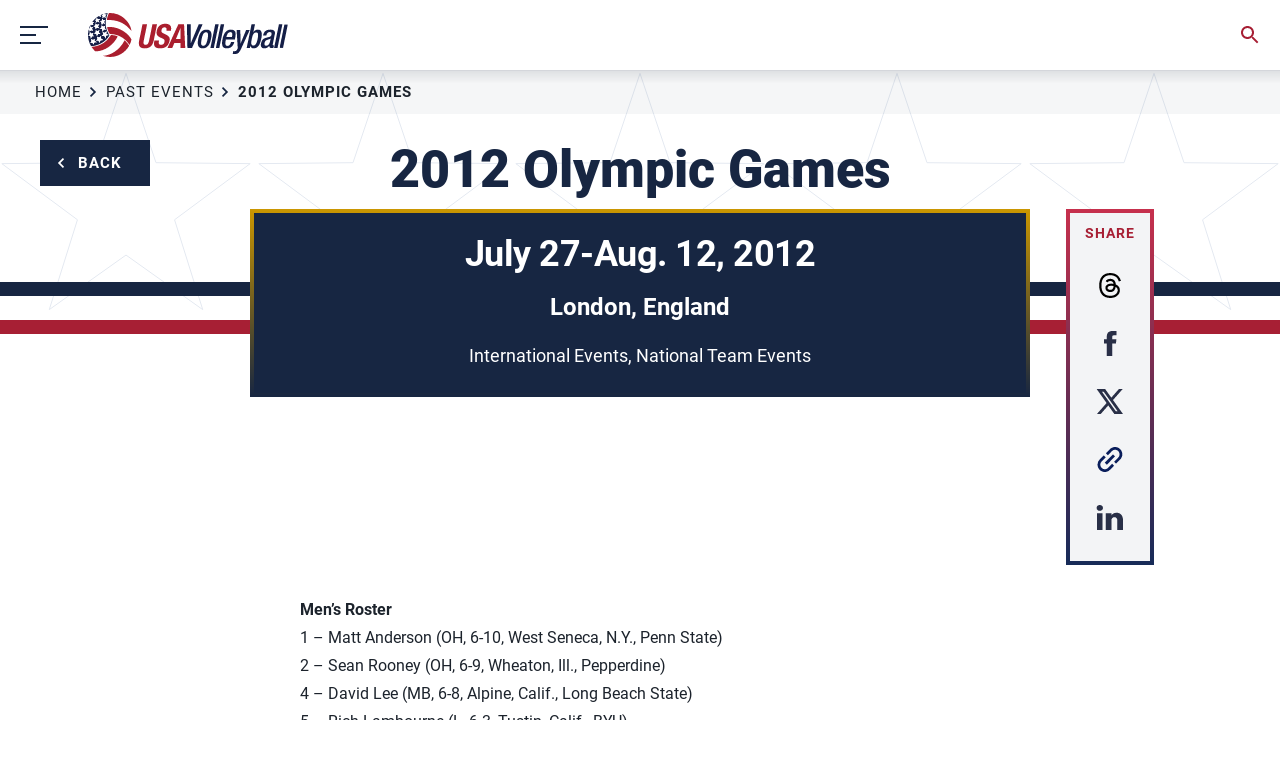

--- FILE ---
content_type: text/html; charset=UTF-8
request_url: https://usavolleyball.org/event/2012-olympic-games/
body_size: 16188
content:
<!doctype html>
<html lang="en-US">
  <head>
  <!-- Google Tag Manager -->
  <script type="770565704bb4326bc3b29253-text/javascript">(function(w,d,s,l,i){w[l]=w[l]||[];w[l].push({'gtm.start':
              new Date().getTime(),event:'gtm.js'});var f=d.getElementsByTagName(s)[0],
            j=d.createElement(s),dl=l!='dataLayer'?'&l='+l:'';j.async=true;j.src=
            'https://www.googletagmanager.com/gtm.js?id='+i+dl;f.parentNode.insertBefore(j,f);
    })(window,document,'script','dataLayer','GTM-NQGNTXW');</script>
  <!-- End Google Tag Manager -->
  <meta charset="utf-8">
  <meta http-equiv="x-ua-compatible" content="ie=edge">
  <meta name="viewport" content="width=device-width, initial-scale=1, shrink-to-fit=no">
  <meta name="google-site-verification" content="KUdIKQPVhnPkZ0zo_65pwKcHFryO937njXqBbKJFw7c" />
  <meta name="msvalidate.01" content="781FEA492F8A6DC025D379471AFEA304" />
  <meta name="facebook-domain-verification" content="zcqe1vp6py4eyth2l4x7p89uwoldjc" />
  <link rel="apple-touch-icon" sizes="180x180" href="https://usavolleyball.org/wp-content/themes/usav-theme/dist/images/apple-touch-icon.png">
  <link rel="icon" type="image/png" sizes="32x32" href="https://usavolleyball.org/wp-content/themes/usav-theme/dist/images/favicon-32x32.png">
  <link rel="icon" type="image/png" sizes="16x16" href="https://usavolleyball.org/wp-content/themes/usav-theme/dist/images/favicon-16x16.png">
  <link rel="manifest" href="https://usavolleyball.org/wp-content/themes/usav-theme/dist/images/site.webmanifest">
  <link rel="mask-icon" href="https://usavolleyball.org/wp-content/themes/usav-theme/dist/images/safari-pinned-tab.svg" color="#172642">
  <meta name="msapplication-TileColor" content="#ffffff">
  <meta name="theme-color" content="#ffffff">
  <meta name='robots' content='index, follow, max-image-preview:large, max-snippet:-1, max-video-preview:-1' />

	<!-- This site is optimized with the Yoast SEO plugin v26.6 - https://yoast.com/wordpress/plugins/seo/ -->
	<title>2012 Olympic Games - USA Volleyball</title>
	<link rel="canonical" href="https://usavolleyball.org/event/2012-olympic-games/" />
	<meta property="og:locale" content="en_US" />
	<meta property="og:type" content="article" />
	<meta property="og:title" content="2012 Olympic Games - USA Volleyball" />
	<meta property="og:url" content="https://usavolleyball.org/event/2012-olympic-games/" />
	<meta property="og:site_name" content="USA Volleyball" />
	<meta name="twitter:card" content="summary_large_image" />
	<script type="application/ld+json" class="yoast-schema-graph">{"@context":"https://schema.org","@graph":[{"@type":"WebPage","@id":"https://usavolleyball.org/event/2012-olympic-games/","url":"https://usavolleyball.org/event/2012-olympic-games/","name":"2012 Olympic Games - USA Volleyball","isPartOf":{"@id":"https://usavolleyball.org/#website"},"datePublished":"2020-12-30T23:07:37+00:00","breadcrumb":{"@id":"https://usavolleyball.org/event/2012-olympic-games/#breadcrumb"},"inLanguage":"en-US","potentialAction":[{"@type":"ReadAction","target":["https://usavolleyball.org/event/2012-olympic-games/"]}]},{"@type":"BreadcrumbList","@id":"https://usavolleyball.org/event/2012-olympic-games/#breadcrumb","itemListElement":[{"@type":"ListItem","position":1,"name":"Home","item":"https://usavolleyball.org/"},{"@type":"ListItem","position":2,"name":"2012 Olympic Games"}]},{"@type":"WebSite","@id":"https://usavolleyball.org/#website","url":"https://usavolleyball.org/","name":"USA Volleyball","description":"","potentialAction":[{"@type":"SearchAction","target":{"@type":"EntryPoint","urlTemplate":"https://usavolleyball.org/?s={search_term_string}"},"query-input":{"@type":"PropertyValueSpecification","valueRequired":true,"valueName":"search_term_string"}}],"inLanguage":"en-US"}]}</script>
	<!-- / Yoast SEO plugin. -->


<link rel='dns-prefetch' href='//cdn.jsdelivr.net' />
<link rel="alternate" title="oEmbed (JSON)" type="application/json+oembed" href="https://usavolleyball.org/wp-json/oembed/1.0/embed?url=https%3A%2F%2Fusavolleyball.org%2Fevent%2F2012-olympic-games%2F" />
<link rel="alternate" title="oEmbed (XML)" type="text/xml+oembed" href="https://usavolleyball.org/wp-json/oembed/1.0/embed?url=https%3A%2F%2Fusavolleyball.org%2Fevent%2F2012-olympic-games%2F&#038;format=xml" />
<style id='wp-img-auto-sizes-contain-inline-css' type='text/css'>
img:is([sizes=auto i],[sizes^="auto," i]){contain-intrinsic-size:3000px 1500px}
/*# sourceURL=wp-img-auto-sizes-contain-inline-css */
</style>
<style id='wp-emoji-styles-inline-css' type='text/css'>

	img.wp-smiley, img.emoji {
		display: inline !important;
		border: none !important;
		box-shadow: none !important;
		height: 1em !important;
		width: 1em !important;
		margin: 0 0.07em !important;
		vertical-align: -0.1em !important;
		background: none !important;
		padding: 0 !important;
	}
/*# sourceURL=wp-emoji-styles-inline-css */
</style>
<style id='wp-block-library-inline-css' type='text/css'>
:root{--wp-block-synced-color:#7a00df;--wp-block-synced-color--rgb:122,0,223;--wp-bound-block-color:var(--wp-block-synced-color);--wp-editor-canvas-background:#ddd;--wp-admin-theme-color:#007cba;--wp-admin-theme-color--rgb:0,124,186;--wp-admin-theme-color-darker-10:#006ba1;--wp-admin-theme-color-darker-10--rgb:0,107,160.5;--wp-admin-theme-color-darker-20:#005a87;--wp-admin-theme-color-darker-20--rgb:0,90,135;--wp-admin-border-width-focus:2px}@media (min-resolution:192dpi){:root{--wp-admin-border-width-focus:1.5px}}.wp-element-button{cursor:pointer}:root .has-very-light-gray-background-color{background-color:#eee}:root .has-very-dark-gray-background-color{background-color:#313131}:root .has-very-light-gray-color{color:#eee}:root .has-very-dark-gray-color{color:#313131}:root .has-vivid-green-cyan-to-vivid-cyan-blue-gradient-background{background:linear-gradient(135deg,#00d084,#0693e3)}:root .has-purple-crush-gradient-background{background:linear-gradient(135deg,#34e2e4,#4721fb 50%,#ab1dfe)}:root .has-hazy-dawn-gradient-background{background:linear-gradient(135deg,#faaca8,#dad0ec)}:root .has-subdued-olive-gradient-background{background:linear-gradient(135deg,#fafae1,#67a671)}:root .has-atomic-cream-gradient-background{background:linear-gradient(135deg,#fdd79a,#004a59)}:root .has-nightshade-gradient-background{background:linear-gradient(135deg,#330968,#31cdcf)}:root .has-midnight-gradient-background{background:linear-gradient(135deg,#020381,#2874fc)}:root{--wp--preset--font-size--normal:16px;--wp--preset--font-size--huge:42px}.has-regular-font-size{font-size:1em}.has-larger-font-size{font-size:2.625em}.has-normal-font-size{font-size:var(--wp--preset--font-size--normal)}.has-huge-font-size{font-size:var(--wp--preset--font-size--huge)}.has-text-align-center{text-align:center}.has-text-align-left{text-align:left}.has-text-align-right{text-align:right}.has-fit-text{white-space:nowrap!important}#end-resizable-editor-section{display:none}.aligncenter{clear:both}.items-justified-left{justify-content:flex-start}.items-justified-center{justify-content:center}.items-justified-right{justify-content:flex-end}.items-justified-space-between{justify-content:space-between}.screen-reader-text{border:0;clip-path:inset(50%);height:1px;margin:-1px;overflow:hidden;padding:0;position:absolute;width:1px;word-wrap:normal!important}.screen-reader-text:focus{background-color:#ddd;clip-path:none;color:#444;display:block;font-size:1em;height:auto;left:5px;line-height:normal;padding:15px 23px 14px;text-decoration:none;top:5px;width:auto;z-index:100000}html :where(.has-border-color){border-style:solid}html :where([style*=border-top-color]){border-top-style:solid}html :where([style*=border-right-color]){border-right-style:solid}html :where([style*=border-bottom-color]){border-bottom-style:solid}html :where([style*=border-left-color]){border-left-style:solid}html :where([style*=border-width]){border-style:solid}html :where([style*=border-top-width]){border-top-style:solid}html :where([style*=border-right-width]){border-right-style:solid}html :where([style*=border-bottom-width]){border-bottom-style:solid}html :where([style*=border-left-width]){border-left-style:solid}html :where(img[class*=wp-image-]){height:auto;max-width:100%}:where(figure){margin:0 0 1em}html :where(.is-position-sticky){--wp-admin--admin-bar--position-offset:var(--wp-admin--admin-bar--height,0px)}@media screen and (max-width:600px){html :where(.is-position-sticky){--wp-admin--admin-bar--position-offset:0px}}
/*# sourceURL=/wp-includes/css/dist/block-library/common.min.css */
</style>
<link rel='stylesheet' id='page-list-style-css' href='https://usavolleyball.org/wp-content/plugins/page-list/css/page-list.css?ver=5.9' type='text/css' media='all' />
<link rel='stylesheet' id='wpgmp-frontend-css' href='https://usavolleyball.org/wp-content/plugins/wp-google-map-gold/assets/css/frontend.min.css?ver=5.7.5' type='text/css' media='all' />
<link rel='stylesheet' id='fancybox-css-css' href='https://cdn.jsdelivr.net/gh/fancyapps/fancybox@3.5.7/dist/jquery.fancybox.min.css' type='text/css' media='all' />
<link rel='stylesheet' id='sage/main.css-css' href='https://usavolleyball.org/wp-content/themes/usav-theme/dist/styles/main.css' type='text/css' media='all' />
<script type="770565704bb4326bc3b29253-text/javascript" src="https://usavolleyball.org/wp-includes/js/jquery/jquery.min.js?ver=3.7.1" id="jquery-core-js"></script>
<script type="770565704bb4326bc3b29253-text/javascript" src="https://usavolleyball.org/wp-includes/js/jquery/jquery-migrate.min.js?ver=3.4.1" id="jquery-migrate-js"></script>
<link rel="https://api.w.org/" href="https://usavolleyball.org/wp-json/" /><link rel="EditURI" type="application/rsd+xml" title="RSD" href="https://usavolleyball.org/xmlrpc.php?rsd" />

<link rel='shortlink' href='https://usavolleyball.org/?p=5827' />
<!-- Stream WordPress user activity plugin v4.1.1 -->
<style type="text/css">.recentcomments a{display:inline !important;padding:0 !important;margin:0 !important;}</style><link rel="icon" href="https://usavolleyball.org/wp-content/uploads/2021/01/cropped-USAV-Ballmark_PMS-32x32.png" sizes="32x32" />
<link rel="icon" href="https://usavolleyball.org/wp-content/uploads/2021/01/cropped-USAV-Ballmark_PMS-192x192.png" sizes="192x192" />
<link rel="apple-touch-icon" href="https://usavolleyball.org/wp-content/uploads/2021/01/cropped-USAV-Ballmark_PMS-180x180.png" />
<meta name="msapplication-TileImage" content="https://usavolleyball.org/wp-content/uploads/2021/01/cropped-USAV-Ballmark_PMS-270x270.png" />
		<style type="text/css" id="wp-custom-css">
			.single-story .story-detail-body .story-flex-section .wp-caption.alignright {
	max-width: 40%;
	width: 100% !important;
}

.single-story .story-detail-body .story-flex-section .wp-caption.alignright img {
	width: 100%;
}
.download-content ul {
    position: relative;
    z-index: 99;
    margin-top: 10px;
}
.download-content ul li {
    color: #ffffff;
}
@media (max-width: 587px) {
	.single-story .story-detail-body .story-flex-section .wp-caption.alignright {
		max-width: 100%;
	}
}

.teams-responsive-video {
  position: relative;
  padding-bottom: 56.25%; /* 16:9 Ratio */
  height: 0;
  overflow: hidden;
  max-width: 100%;
}
.teams-responsive-video iframe {
  position: absolute;
  top: 0;
  left: 0;
  width: 100%;
  height: 100%;
  border: 0;
}		</style>
		  <script data-ad-client="ca-pub-2984243615905612" async src="https://pagead2.googlesyndication.com/pagead/js/adsbygoogle.js" type="770565704bb4326bc3b29253-text/javascript"></script>
</head>
  <body class="wp-singular event-template-default single single-event postid-5827 wp-theme-usav-themeresources 2012-olympic-games app-data index-data singular-data single-data single-event-data single-event-2012-olympic-games-data">
    <!-- Google Tag Manager (noscript) -->
    <noscript><iframe src="https://www.googletagmanager.com/ns.html?id=GTM-NQGNTXW"
                      height="0" width="0" style="display:none;visibility:hidden"></iframe></noscript>
    <!-- End Google Tag Manager (noscript) -->
        <!-- MOBILE Announcement bar that can be turned on and off. Controlled by class on Header above -->

<!-- Header. Will get a class of "show-announcement" if the Announcement Bar is turned on in the CMS. -->
<header
    class="header   ">
    <a class="screen-reader-text skip-link" href="#banner">Skip to content</a>

                
    <!-- Utility nav with left and right list. -->
    <div class="utility">
        <div class="wrapper">
            <div class="left">
                                    <ul>
                                                    <li>
                                <a href="https://usavolleyball.org/resources-for-coaches/"
                                    target="">Coaches</a>
                            </li>
                                                    <li>
                                <a href="https://usavolleyball.org/resources-for-parents/"
                                    target="">Parents</a>
                            </li>
                                                    <li>
                                <a href="https://usavolleyball.org/resources-for-officials/"
                                    target="">Officials</a>
                            </li>
                                                    <li>
                                <a href="https://usavolleyball.org/resources-for-athletes/"
                                    target="">Athletes</a>
                            </li>
                                                    <li>
                                <a href="https://usavolleyball.org/resources-for-clubs/"
                                    target="">Clubs</a>
                            </li>
                                                    <li>
                                <a href="https://usavolleyball.org/scsn/"
                                    target="">SCSN</a>
                            </li>
                                            </ul>
                            </div>
            <div class="right">
                                    <ul>
                                                    <li>
                                <a href="https://go.usav.org/donatenow"
                                    target="_blank">Donate</a>
                            </li>
                                                    <li>
                                <a href="https://usavolleyball.org/forms-and-information/"
                                    target="">Forms</a>
                            </li>
                                                    <li>
                                <a href="https://usavolleyball.org/safesport/"
                                    target="">Safe Sport</a>
                            </li>
                                                    <li>
                                <a href="https://usavolleyball.org/contact/"
                                    target="">Contact</a>
                            </li>
                                            </ul>
                            </div>
        </div>
    </div>

    <!-- Brand nav with the hamburger left and right -->
    <div class="brand">
        <div class="wrapper">

            <!-- Hamburger button set for Slide Drawer menu -->
            <button class="hamburger" aria-haspopup="true" aria-controls="slide-drawer" aria-expanded="false">
                <div class="icon">
                    <div class="line"></div>
                    <div class="line"></div>
                    <div class="line"></div>
                </div>
            </button>

            <div class="left">
                <a href="https://usavolleyball.org/" class="logo"><img src="https://usavolleyball.org/wp-content/themes/usav-theme/dist/images/logo.svg"
                        alt="USAV" /><span>USA Volleyball</span></a>

                <!-- Primary nav with Mega Menus -->
                <nav class="nav-primary">
                    <ul>
                                                                                <li class="">
                                <a href="#">National Teams</a>

                                                                                                                                                                                                                                                                                    <div class="mega-menu full-menu">
                                                    <div class="cnt">
                                                                                        
                                            <div class="row">
                                                <div class="col-xs-6">
                                                    <p class="title">Senior</p>
                                                                                                                                                                        <ul>
                                                                                                                                    <li class="label">Indoor</li>
                                                                                                                                
                                                                                                                                    <li class="list">
                                                                        <ul>
                                                                                                                                                            
                                                                                
                                                                                
                                                                                <li>
                                                                                    <a href="https://usavolleyball.org/mens-national-team/"
                                                                                        tabindex="0"
                                                                                        target="">Men</a>
                                                                                </li>
                                                                                
                                                                                
                                                                                
                                                                                                                                                                                                                                            
                                                                                
                                                                                
                                                                                <li>
                                                                                    <a href="https://usavolleyball.org/womens-national-team/"
                                                                                        tabindex="0"
                                                                                        target="">Women</a>
                                                                                </li>
                                                                                
                                                                                
                                                                                
                                                                                                                                                                                                                                    </ul>
                                                                    </li>
                                                                                                                            </ul>
                                                                                                                    <ul>
                                                                                                                                    <li class="label">Beach</li>
                                                                                                                                
                                                                                                                                    <li class="list">
                                                                        <ul>
                                                                                                                                                            
                                                                                
                                                                                
                                                                                <li>
                                                                                    <a href="https://usavolleyball.org/beach-national-team/"
                                                                                        tabindex="0"
                                                                                        target="">Men</a>
                                                                                </li>
                                                                                
                                                                                
                                                                                
                                                                                                                                                                                                                                            
                                                                                
                                                                                
                                                                                <li>
                                                                                    <a href="https://usavolleyball.org/beach-national-team/"
                                                                                        tabindex="0"
                                                                                        target="">Women</a>
                                                                                </li>
                                                                                
                                                                                
                                                                                
                                                                                                                                                                                                                                            
                                                                                
                                                                                
                                                                                <li>
                                                                                    <a href="https://usavolleyball.org/beach-paravolley-team/"
                                                                                        tabindex="0"
                                                                                        target="">Paravolley</a>
                                                                                </li>
                                                                                
                                                                                
                                                                                
                                                                                                                                                                                                                                    </ul>
                                                                    </li>
                                                                                                                            </ul>
                                                                                                                    <ul>
                                                                                                                                    <li class="label">Sitting</li>
                                                                                                                                
                                                                                                                                    <li class="list">
                                                                        <ul>
                                                                                                                                                            
                                                                                
                                                                                
                                                                                <li>
                                                                                    <a href="https://usavolleyball.org/mens-sitting-national-team/"
                                                                                        tabindex="0"
                                                                                        target="">Men</a>
                                                                                </li>
                                                                                
                                                                                
                                                                                
                                                                                                                                                                                                                                            
                                                                                
                                                                                
                                                                                <li>
                                                                                    <a href="https://usavolleyball.org/womens-sitting-national-team/"
                                                                                        tabindex="0"
                                                                                        target="">Women</a>
                                                                                </li>
                                                                                
                                                                                
                                                                                
                                                                                                                                                                                                                                    </ul>
                                                                    </li>
                                                                                                                            </ul>
                                                                                                                    <ul>
                                                                                                                                    <li class="label">Snow</li>
                                                                                                                                
                                                                                                                                    <li class="list">
                                                                        <ul>
                                                                                                                                                            
                                                                                
                                                                                
                                                                                <li>
                                                                                    <a href="https://usavolleyball.org/snow-national-team/"
                                                                                        tabindex="0"
                                                                                        target="">Men</a>
                                                                                </li>
                                                                                
                                                                                
                                                                                
                                                                                                                                                                                                                                            
                                                                                
                                                                                
                                                                                <li>
                                                                                    <a href="https://usavolleyball.org/snow-national-team/"
                                                                                        tabindex="0"
                                                                                        target="">Women</a>
                                                                                </li>
                                                                                
                                                                                
                                                                                
                                                                                                                                                                                                                                    </ul>
                                                                    </li>
                                                                                                                            </ul>
                                                                                                                                                            </div>
                                                                                                    <div class="col-xs-6">
                                                        <p class="title">Junior</p>
                                                                                                                                                                                    <ul>
                                                                                                                                            <li class="label">Indoor</li>
                                                                                                                                        
                                                                                                                                            <li class="list">
                                                                            
                                                                                                                                                                                                                                                <ul>
                                                                                                                                                        <li>
                                                                            <a href="https://usavolleyball.org/mens-national-team/mens-u21-team/"
                                                                                tabindex="0"
                                                                                target="">U21 Men</a>
                                                                        </li>
                                                                                                                                                                                                                                                                                                                                                    <li>
                                                                            <a href="https://usavolleyball.org/womens-national-team/womens-u21-team/"
                                                                                tabindex="0"
                                                                                target="">U21 Women</a>
                                                                        </li>
                                                                                                                                        </ul>
                                                                                                                                                                                                                                                                                                                                                    <ul>
                                                                                                                                                        <li>
                                                                            <a href="https://usavolleyball.org/mens-national-team/boys-u19-team/"
                                                                                tabindex="0"
                                                                                target="">U19 Boys</a>
                                                                        </li>
                                                                                                                                                                                                                                                                                                                                                    <li>
                                                                            <a href="https://usavolleyball.org/womens-national-team/girls-u19-team/"
                                                                                tabindex="0"
                                                                                target="">U19 Girls</a>
                                                                        </li>
                                                                                                                                        </ul>
                                                                                                                                                                                                                                        
                            </li>
                                            </ul>
                                                                                    <ul>
                                                                                                                                            <li class="label">Beach</li>
                                                                                                                                        
                                                                                                                                            <li class="list">
                                                                            
                                                                                                                                                                                                                                                <ul>
                                                                                                                                                        <li>
                                                                            <a href="https://usavolleyball.org/beach-national-team/beach-u23-national-team/"
                                                                                tabindex="0"
                                                                                target="">U23 Men</a>
                                                                        </li>
                                                                                                                                                                                                                                                                                                                                                    <li>
                                                                            <a href="https://usavolleyball.org/beach-national-team/beach-u23-national-team/"
                                                                                tabindex="0"
                                                                                target="">U23 Women</a>
                                                                        </li>
                                                                                                                                        </ul>
                                                                                                                                                                                                                                                                                                                                                    <ul>
                                                                                                                                                        <li>
                                                                            <a href="https://usavolleyball.org/beach-national-team/beach-u21-team/"
                                                                                tabindex="0"
                                                                                target="">U21 Men</a>
                                                                        </li>
                                                                                                                                                                                                                                                                                                                                                    <li>
                                                                            <a href="https://usavolleyball.org/beach-national-team/beach-u21-team/"
                                                                                tabindex="0"
                                                                                target="">U21 Women</a>
                                                                        </li>
                                                                                                                                        </ul>
                                                                                                                                                                                                                                                                                                                                                    <ul>
                                                                                                                                                        <li>
                                                                            <a href="https://usavolleyball.org/beach-national-team/beach-u19-team/"
                                                                                tabindex="0"
                                                                                target="">U19 Boys</a>
                                                                        </li>
                                                                                                                                                                                                                                                                                                                                                    <li>
                                                                            <a href="https://usavolleyball.org/beach-national-team/beach-u19-team/"
                                                                                tabindex="0"
                                                                                target="">U19 Girls</a>
                                                                        </li>
                                                                                                                                        </ul>
                                                                                                                                                                                                                                        
                            </li>
                                            </ul>
                                                    </div>
                    </div>
                                                                                                                                                                                        
                                            <div class="row">
                                                <div class="col-xs-6">
                                                    <p class="title">U23/Collegiate</p>
                                                                                                                                                                        <ul>
                                                                                                                                    <li class="label">Indoor</li>
                                                                                                                                
                                                                                                                                    <li class="list">
                                                                        <ul>
                                                                                                                                                            
                                                                                
                                                                                
                                                                                <li>
                                                                                    <a href="https://usavolleyball.org/mens-national-team/mens-u23/"
                                                                                        tabindex="0"
                                                                                        target="">Men</a>
                                                                                </li>
                                                                                
                                                                                
                                                                                
                                                                                                                                                                                                                                            
                                                                                
                                                                                
                                                                                <li>
                                                                                    <a href="https://usavolleyball.org/womens-national-team/womens-u23/"
                                                                                        tabindex="0"
                                                                                        target="">Women</a>
                                                                                </li>
                                                                                
                                                                                
                                                                                
                                                                                                                                                                                                                                    </ul>
                                                                    </li>
                                                                                                                            </ul>
                                                                                                                    <ul>
                                                                                                                                    <li class="label">Beach</li>
                                                                                                                                
                                                                                                                                    <li class="list">
                                                                        <ul>
                                                                                                                                                            
                                                                                
                                                                                
                                                                                <li>
                                                                                    <a href="https://usavolleyball.org/beach-national-team/beach-collegiate-team/"
                                                                                        tabindex="0"
                                                                                        target="">Men</a>
                                                                                </li>
                                                                                
                                                                                
                                                                                
                                                                                                                                                                                                                                            
                                                                                
                                                                                
                                                                                <li>
                                                                                    <a href="https://usavolleyball.org/beach-national-team/beach-collegiate-team/"
                                                                                        tabindex="0"
                                                                                        target="">Women</a>
                                                                                </li>
                                                                                
                                                                                
                                                                                
                                                                                                                                                                                                                                    </ul>
                                                                    </li>
                                                                                                                            </ul>
                                                                                                                                                            </div>
                                                                                                    <div class="col-xs-6">
                                                        <p class="title">Athletes</p>
                                                                                                                                                                                    <ul>
                                                                                                                                        
                                                                                                                                            <li class="list">
                                                                            
                                                                                                                                                                                                                                                <ul>
                                                                                                                                                        <li>
                                                                            <a href="https://usavolleyball.org/athletes/"
                                                                                tabindex="0"
                                                                                target="">Athlete Bios</a>
                                                                        </li>
                                                                                                                                                                                                                                                                                                                                                    <li>
                                                                            <a href="https://usavolleyball.org/play/national-team-development-program/"
                                                                                tabindex="0"
                                                                                target="">National Team Development Program</a>
                                                                        </li>
                                                                                                                                        </ul>
                                                                                                                                                                                                                                        
                            </li>
                                            </ul>
                                                    </div>
                    </div>
                        </li>
                                                            <li class="">
                                <a href="https://usavolleyball.org/play/">Play</a>

                                                                                                                                                                                                    <div class="mega-menu auto-menu">
            <div class="cnt">
                <ul>
                                            <li >
                            <a href="https://usavolleyball.org/play/"
                                target="">Intro to Volleyball</a>
                                                    </li>
                                            <li >
                            <a href="https://usavolleyball.org/membership/"
                                target="">Membership</a>
                                                    </li>
                                            <li >
                            <a href="https://usavolleyball.org/try-volleyball/"
                                target="">Try Volleyball for Free</a>
                                                    </li>
                                            <li >
                            <a href="https://usavolleyball.org/play/about-sitting-volleyball/"
                                target="">Adaptive Volleyball</a>
                                                            <ul>
                                                                            <li >
                                            <a href="https://usavolleyball.org/play/about-sitting-volleyball/"
                                                target="">Sitting Volleyball</a>
                                        </li>
                                                                            <li >
                                            <a href="https://usavolleyball.org/beach-paravolley-team/"
                                                target="">Beach ParaVolley</a>
                                        </li>
                                                                            <li  class="offsite" >
                                            <a href="http://usadeafvolleyball.com/"
                                                target="_blank">USA Deaf Volleyball</a>
                                        </li>
                                                                    </ul>
                                                    </li>
                                            <li >
                            <a href="https://usavolleyball.org/compete/"
                                target="">Compete</a>
                                                            <ul>
                                                                            <li >
                                            <a href="https://usavolleyball.org/compete/girls-indoor/"
                                                target="">Girls Indoor Events</a>
                                        </li>
                                                                            <li >
                                            <a href="https://usavolleyball.org/compete/boys-indoor/"
                                                target="">Boys Indoor Events</a>
                                        </li>
                                                                            <li >
                                            <a href="https://usavolleyball.org/play/usa-volleyball-national-rankings/"
                                                target="">USAV Indoor National Rankings</a>
                                        </li>
                                                                            <li >
                                            <a href="https://usavolleyball.org/compete/usavolleyball-beach-tour/"
                                                target="">USA Volleyball Beach Tour</a>
                                        </li>
                                                                            <li >
                                            <a href="https://usavolleyball.org/compete/adult-indoor/"
                                                target="">Adult Indoor Events</a>
                                        </li>
                                                                            <li >
                                            <a href="https://usavolleyball.org/play/usa-volleyball-event-code-of-conduct/"
                                                target="">USA Volleyball Event Code of Conduct</a>
                                        </li>
                                                                    </ul>
                                                    </li>
                                            <li >
                            <a href="https://usavolleyball.org/play/national-team-development-program/"
                                target="">National Team Development Program</a>
                                                            <ul>
                                                                            <li >
                                            <a href="https://usavolleyball.org/play/national-team-development-program/beach-ntdp/"
                                                target="">Beach NTDP</a>
                                        </li>
                                                                            <li >
                                            <a href="https://usavolleyball.org/play/national-team-development-program/indoor-ntdp/"
                                                target="">Indoor NTDP</a>
                                        </li>
                                                                            <li >
                                            <a href="https://usavolleyball.org/play/national-team-development-program/sitting-ntdp/"
                                                target="">Sitting NTDP</a>
                                        </li>
                                                                    </ul>
                                                    </li>
                                            <li >
                            <a href="https://usavolleyball.org/path-to-the-podium/"
                                target="">Path to the Podium</a>
                                                    </li>
                                    </ul>
            </div>
        </div>
                    </li>
                                                            <li class="">
                                <a href="https://usavolleyball.org/resources/">Learn</a>

                                                                                                                                                                                                    <div class="mega-menu auto-menu">
            <div class="cnt">
                <ul>
                                            <li >
                            <a href="https://usavolleyball.org/resources/"
                                target="">Education Home</a>
                                                    </li>
                                            <li >
                            <a href="https://usavolleyball.org/resources-for-coaches/"
                                target="">Coach Education</a>
                                                            <ul>
                                                                            <li >
                                            <a href="https://usavolleyball.org/resources-for-coaches/coach-academy/"
                                                target="">Coach Academy</a>
                                        </li>
                                                                            <li >
                                            <a href="https://usavolleyball.org/resources-for-coaches/coach-education/coach-observation-sessions/"
                                                target="">Coach Observation Sessions</a>
                                        </li>
                                                                    </ul>
                                                    </li>
                                            <li >
                            <a href="https://usavolleyball.org/resources-for-athletes/"
                                target="">Athlete Education</a>
                                                            <ul>
                                                                            <li >
                                            <a href="https://usavolleyball.org/play/national-team-development-program/ntdp-academy/"
                                                target="">NTDP Academy</a>
                                        </li>
                                                                    </ul>
                                                    </li>
                                            <li >
                            <a href="https://usavolleyball.org/resources-for-parents/"
                                target="">Parent Education</a>
                                                    </li>
                                            <li >
                            <a href="https://usavolleyball.org/resources-for-officials/"
                                target="">Officials Education</a>
                                                    </li>
                                            <li >
                            <a href="https://usavolleyball.org/resources-for-clubs/"
                                target="">Club Director Education</a>
                                                    </li>
                                    </ul>
            </div>
        </div>
                    </li>
                                                            <li class="">
                                <a href="https://usavolleyball.org/events/">Calendar</a>

                                                                                                                                                                                                    <div class="mega-menu auto-menu">
            <div class="cnt">
                <ul>
                                            <li >
                            <a href="https://usavolleyball.org/events/paris-2024/"
                                target="">Paris 2024</a>
                                                    </li>
                                            <li >
                            <a href="https://usavolleyball.org/events/"
                                target="">Upcoming Events</a>
                                                    </li>
                                            <li >
                            <a href="https://usavolleyball.org/past-events/"
                                target="">Past Events</a>
                                                    </li>
                                            <li >
                            <a href="https://usavolleyball.org/events/tickets/"
                                target="">Tickets</a>
                                                    </li>
                                    </ul>
            </div>
        </div>
                    </li>
                                                            <li class="">
                                <a href="https://usavolleyball.org/stories/">Stories</a>

                                                                                                                                                                                                    <div class="mega-menu auto-menu">
            <div class="cnt">
                <ul>
                                            <li >
                            <a href="https://usavolleyball.org/stories/"
                                target="">News</a>
                                                    </li>
                                            <li >
                            <a href="https://usavolleyball.org/stories/usa-volleyball-show/"
                                target="">The USA Volleyball Show Podcast</a>
                                                    </li>
                                    </ul>
            </div>
        </div>
                    </li>
                                                            <li class="">
                                <a href="https://usavolleyball.org/watch/">Watch</a>

                                                                                                                                                                                            
                    </li>
                                                            <li class="">
                                <a href="https://usavolleyballshop.com">Shop</a>

                                                                                                                                                                                                    <div class="mega-menu auto-menu">
            <div class="cnt">
                <ul>
                                            <li  class="offsite" >
                            <a href="https://usavolleyballshop.com"
                                target="_blank">USA Volleyball Shop</a>
                                                    </li>
                                            <li  class="offsite" >
                            <a href="https://www.sportsimports.com/indoor-volleyball-net-system/?utm_campaign=USAV_Menu&amp;utm_source=USAV&amp;utm_medium=Affiliate"
                                target="_blank">USA Volleyball Net Systems</a>
                                                    </li>
                                    </ul>
            </div>
        </div>
                    </li>
                                                            <li class="">
                                <a href="https://usavolleyball.org/about/">About</a>

                                                                                                                                                                                                    <div class="mega-menu auto-menu">
            <div class="cnt">
                <ul>
                                            <li >
                            <a href="https://usavolleyball.org/about/"
                                target="">Mission and Values</a>
                                                    </li>
                                            <li >
                            <a href="https://usavolleyball.org/about/leadership-staff/"
                                target="">Leadership and Staff</a>
                                                    </li>
                                            <li >
                            <a href="https://usavolleyball.org/about/governance/"
                                target="">Governance</a>
                                                    </li>
                                            <li >
                            <a href="https://usavolleyball.org/dei/"
                                target="">Diversity, Equity and Inclusion</a>
                                                    </li>
                                            <li >
                            <a href="https://usavolleyball.org/about/careers/"
                                target="">Careers</a>
                                                    </li>
                                            <li >
                            <a href="https://usavolleyball.org/about/gender-guidelines/"
                                target="">Gender Competition Policy</a>
                                                    </li>
                                            <li >
                            <a href="https://usavolleyball.org/hall-of-fame/"
                                target="">Hall of Fame</a>
                                                    </li>
                                            <li >
                            <a href="https://usavolleyball.org/olympic-history-timeline/"
                                target="">U.S. Olympic History Timeline</a>
                                                    </li>
                                            <li >
                            <a href="https://usavolleyball.org/paralympic-history-timeline/"
                                target="">U.S. Paralympic History Timeline</a>
                                                    </li>
                                            <li >
                            <a href="https://usavolleyball.org/foundation/"
                                target="">USA Volleyball Foundation</a>
                                                    </li>
                                    </ul>
            </div>
        </div>
                    </li>
        </ul>
    </nav>
    </div>

    <!-- Guessing these might be set links and won't change much -->
    <div class="right">
        <a href="https://usavolleyball.org/membership/">Become A Member</a>
                <a href="#" aria-haspopup="true" aria-controls="header-search" aria-expanded="false"
            class="search-toggle"><span>Open Search</span></a>
    </div>

    <!-- The search drop down form -->
    <div id="header-search" class="search-dd">
        <div class="row center-xs">
            <div class="col-xs-6">
                <form id="" action="https://usavolleyball.org/search-results/">
                    <label for="s">Enter Your Search</label>
                    <div class="cnt">
                        <input type="search" name="query" id="s" value="" tabindex="-1"
                            placeholder="What are you looking for?" />
                        <input type="submit" tabindex="-1" value="Search" />
                    </div>
                </form>
            </div>
        </div>
    </div>

    </div>

    </div>
    
    
</header>

<!-- Tablet and Mobile Menu -->
<div id="slide-drawer">

    <div class="overflow">
        <div class="top">
            <nav class="main">
                <ul>
                                                                                                                                                                                                                                                <li class="parent">
                                            <a href="#"
                                                target="">
                                                National Teams
                                            </a>
                                            <ul>
                                                                                                                                                            <li >
                                                            <a href="https://usavolleyball.org/mens-national-team/"
                                                                target="">Indoor Men’s National Team</a>
                                                        </li>
                                                                                                                                                                                                                <li >
                                                            <a href="https://usavolleyball.org/womens-national-team/"
                                                                target="">Indoor Women’s National Team</a>
                                                        </li>
                                                                                                                                                                                                                <li >
                                                            <a href="https://usavolleyball.org/mens-sitting-national-team/"
                                                                target="">Sitting Men’s National Team</a>
                                                        </li>
                                                                                                                                                                                                                <li >
                                                            <a href="https://usavolleyball.org/womens-sitting-national-team/"
                                                                target="">Sitting Women’s National Team</a>
                                                        </li>
                                                                                                                                                                                                                <li >
                                                            <a href="https://usavolleyball.org/beach-national-team/"
                                                                target="">Beach National Team</a>
                                                        </li>
                                                                                                                                                                                                                <li >
                                                            <a href="https://usavolleyball.org/beach-paravolley-team/"
                                                                target="">Beach ParaVolley</a>
                                                        </li>
                                                                                                                                                                                                                <li >
                                                            <a href="https://usavolleyball.org/snow-national-team/"
                                                                target="">Snow National Team</a>
                                                        </li>
                                                                                                                                                                                                                <li >
                                                            <a href="https://usavolleyball.org/mens-national-team/mens-u23/"
                                                                target="">Men's U23</a>
                                                        </li>
                                                                                                                                                                                                                <li >
                                                            <a href="https://usavolleyball.org/womens-national-team/womens-u23/"
                                                                target="">Women’s U23</a>
                                                        </li>
                                                                                                                                                                                                                <li >
                                                            <a href="https://usavolleyball.org/beach-national-team/beach-u23-national-team/"
                                                                target="">Beach U23</a>
                                                        </li>
                                                                                                                                                                                                                <li >
                                                            <a href="https://usavolleyball.org/beach-national-team/beach-collegiate-team/"
                                                                target="">Beach Collegiate</a>
                                                        </li>
                                                                                                                                                                                                                <li >
                                                            <a href="https://usavolleyball.org/mens-national-team/mens-u21-team/"
                                                                target="">Men’s U21</a>
                                                        </li>
                                                                                                                                                                                                                <li >
                                                            <a href="https://usavolleyball.org/womens-national-team/womens-u21-team/"
                                                                target="">Women's U21</a>
                                                        </li>
                                                                                                                                                                                                                <li >
                                                            <a href="https://usavolleyball.org/beach-national-team/beach-u21-team/"
                                                                target="">Beach U21</a>
                                                        </li>
                                                                                                                                                                                                                <li >
                                                            <a href="https://usavolleyball.org/mens-national-team/boys-u19-team/"
                                                                target="">Boys U19</a>
                                                        </li>
                                                                                                                                                                                                                <li >
                                                            <a href="https://usavolleyball.org/womens-national-team/girls-u19-team/"
                                                                target="">Girls U19</a>
                                                        </li>
                                                                                                                                                                                                                <li >
                                                            <a href="https://usavolleyball.org/beach-national-team/beach-u19-team/"
                                                                target="">Beach U19</a>
                                                        </li>
                                                                                                                                                                                                                <li >
                                                            <a href="https://usavolleyball.org/athletes/"
                                                                target="">Athlete Bios</a>
                                                        </li>
                                                                                                                                                                                                                <li >
                                                            <a href="https://usavolleyball.org/play/national-team-development-program/"
                                                                target="">National Team Development Program</a>
                                                        </li>
                                                                                                                                                </ul>
                                        </li>
                                                                                                                                                                                                                                                                                                                                                                                                                                                                                                                        
                                                                            <li class="parent"><a href="https://usavolleyball.org/play/"
                                                target="">Play</a>
                                                                                            <ul>
                                                                                                                                                                        <li >
                                                                <a href="https://usavolleyball.org/play/"
                                                                    target="">Intro to Volleyball</a>
                                                            </li>
                                                                                                                                                                                                                                <li >
                                                                <a href="https://usavolleyball.org/membership/"
                                                                    target="">Membership</a>
                                                            </li>
                                                                                                                                                                                                                                <li >
                                                                <a href="https://usavolleyball.org/try-volleyball/"
                                                                    target="">Try Volleyball for Free</a>
                                                            </li>
                                                                                                                                                                                                                                <li >
                                                                <a href="https://usavolleyball.org/compete/"
                                                                    target="">Compete</a>
                                                            </li>
                                                                                                                                                                                                                                <li >
                                                                <a href="https://usavolleyball.org/compete/girls-indoor/"
                                                                    target="">Girls Indoor Events</a>
                                                            </li>
                                                                                                                                                                                                                                <li >
                                                                <a href="https://usavolleyball.org/compete/boys-indoor/"
                                                                    target="">Boys Indoor Events</a>
                                                            </li>
                                                                                                                                                                                                                                <li >
                                                                <a href="https://usavolleyball.org/play/usa-volleyball-national-rankings/"
                                                                    target="">USAV Indoor National Rankings</a>
                                                            </li>
                                                                                                                                                                                                                                <li >
                                                                <a href="https://usavolleyball.org/compete/usavolleyball-beach-tour/"
                                                                    target="">USA Volleyball Beach Tour</a>
                                                            </li>
                                                                                                                                                                                                                                <li >
                                                                <a href="https://usavolleyball.org/compete/adult-indoor/"
                                                                    target="">Adult Indoor Events</a>
                                                            </li>
                                                                                                                                                                                                                                <li >
                                                                <a href="https://usavolleyball.org/play/usa-volleyball-event-code-of-conduct/"
                                                                    target="">USA Volleyball Event Code of Conduct</a>
                                                            </li>
                                                                                                                                                                                                                                <li >
                                                                <a href="https://usavolleyball.org/play/national-team-development-program/"
                                                                    target="">National Team Development Program</a>
                                                            </li>
                                                                                                                                                                                                                                <li >
                                                                <a href="https://usavolleyball.org/play/national-team-development-program/beach-ntdp/"
                                                                    target="">Beach NTDP</a>
                                                            </li>
                                                                                                                                                                                                                                <li >
                                                                <a href="https://usavolleyball.org/play/national-team-development-program/indoor-ntdp/"
                                                                    target="">Indoor NTDP</a>
                                                            </li>
                                                                                                                                                                                                                                <li >
                                                                <a href="https://usavolleyball.org/play/national-team-development-program/sitting-ntdp/"
                                                                    target="">Sitting NTDP</a>
                                                            </li>
                                                                                                                                                                                                                                <li >
                                                                <a href="https://usavolleyball.org/play/about-sitting-volleyball/"
                                                                    target="">Sitting Volleyball</a>
                                                            </li>
                                                                                                                                                                                                                                <li >
                                                                <a href="https://usavolleyball.org/beach-paravolley-team/"
                                                                    target="">Beach ParaVolley</a>
                                                            </li>
                                                                                                                                                                                                                                <li  class="offsite" >
                                                                <a href="http://usadeafvolleyball.com/"
                                                                    target="_blank">USA Deaf Volleyball</a>
                                                            </li>
                                                                                                                                                                                                                                <li >
                                                                <a href="https://usavolleyball.org/path-to-the-podium/"
                                                                    target="">Path to the Podium</a>
                                                            </li>
                                                                                                                                                            </ul>
                                                                                    </li>
                                                                                                                                                                                                                                                                                                                                                        
                                                                            <li class="parent"><a href="https://usavolleyball.org/resources/"
                                                target="">Learn</a>
                                                                                            <ul>
                                                                                                                                                                        <li >
                                                                <a href="https://usavolleyball.org/resources/"
                                                                    target="">Education Home</a>
                                                            </li>
                                                                                                                                                                                                                                <li >
                                                                <a href="https://usavolleyball.org/resources-for-coaches/"
                                                                    target="">Coach Education</a>
                                                            </li>
                                                                                                                                                                                                                                <li >
                                                                <a href="https://usavolleyball.org/resources-for-athletes/"
                                                                    target="">Athlete Education</a>
                                                            </li>
                                                                                                                                                                                                                                <li >
                                                                <a href="https://usavolleyball.org/resources-for-parents/"
                                                                    target="">Parent Education</a>
                                                            </li>
                                                                                                                                                                                                                                <li >
                                                                <a href="https://usavolleyball.org/resources-for-officials/"
                                                                    target="">Officials Education</a>
                                                            </li>
                                                                                                                                                                                                                                <li >
                                                                <a href="https://usavolleyball.org/resources-for-clubs/"
                                                                    target="">Club Director Education</a>
                                                            </li>
                                                                                                                                                            </ul>
                                                                                    </li>
                                                                                                                                                                                                                                                                                                                                                        
                                                                            <li class="parent"><a href="https://usavolleyball.org/events/"
                                                target="">Calendar</a>
                                                                                            <ul>
                                                                                                                                                                        <li >
                                                                <a href="https://usavolleyball.org/events/"
                                                                    target="">Events</a>
                                                            </li>
                                                                                                                                                                                                                                <li >
                                                                <a href="https://usavolleyball.org/past-events/"
                                                                    target="">Past Events</a>
                                                            </li>
                                                                                                                                                                                                                                <li >
                                                                <a href="https://usavolleyball.org/events/tickets/"
                                                                    target="">Tickets</a>
                                                            </li>
                                                                                                                                                                                                                                <li >
                                                                <a href="https://usavolleyball.org/events/paris-2024/"
                                                                    target="">Paris 2024</a>
                                                            </li>
                                                                                                                                                            </ul>
                                                                                    </li>
                                                                                                                                                                                                                                                                                                                                                        
                                                                            <li class="parent"><a href="https://usavolleyball.org/stories/"
                                                target="">Stories</a>
                                                                                            <ul>
                                                                                                                                                                        <li >
                                                                <a href="https://usavolleyball.org/stories/"
                                                                    target="">News</a>
                                                            </li>
                                                                                                                                                                                                                                <li >
                                                                <a href="https://usavolleyball.org/stories/usa-volleyball-show/"
                                                                    target="">The USA Volleyball Show Podcast</a>
                                                            </li>
                                                                                                                                                            </ul>
                                                                                    </li>
                                                                                                                                                                                                                                                                                                                                                        <li>
                                        <a href="https://usavolleyball.org/watch/"
                                            target="">Watch</a>
                                    </li>
                                                                                                                                                                                                                                                                                                                    
                                                                            <li class="parent"><a
                                                href="https://usavolleyballshop.com"
                                                target="_blank">Shop</a>
                                                                                            <ul>
                                                                                                            <li  class="offsite" >
                                                                                                                            <a href="https://usavolleyballshop.com"
                                                                    target="_blank">USA Volleyball Shop</a>
                                                                                                                    </li>
                                                                                                            <li  class="offsite" >
                                                                                                                            <a href="https://www.sportsimports.com/indoor-volleyball-net-system/?utm_campaign=USAV_Menu&amp;utm_source=USAV&amp;utm_medium=Affiliate"
                                                                    target="_blank">USA Volleyball Net Systems</a>
                                                                                                                    </li>
                                                                                                    </ul>
                                                                                    </li>
                                                                                                                                                                                                                                                                                                                                                        
                                                                            <li class="parent"><a
                                                href="https://usavolleyball.org/about/"
                                                target="">About</a>
                                                                                            <ul>
                                                                                                            <li >
                                                                                                                            <a href="https://usavolleyball.org/about/"
                                                                    target="">Mission and Values</a>
                                                                                                                    </li>
                                                                                                            <li >
                                                                                                                            <a href="https://usavolleyball.org/about/leadership-staff/"
                                                                    target="">Leadership and Staff</a>
                                                                                                                    </li>
                                                                                                            <li >
                                                                                                                            <a href="https://usavolleyball.org/about/governance/"
                                                                    target="">Governance</a>
                                                                                                                    </li>
                                                                                                            <li >
                                                                                                                            <a href="https://usavolleyball.org/dei/"
                                                                    target="">Diversity, Equity and Inclusion</a>
                                                                                                                    </li>
                                                                                                            <li >
                                                                                                                            <a href="https://usavolleyball.org/about/careers/"
                                                                    target="">Careers</a>
                                                                                                                    </li>
                                                                                                            <li >
                                                                                                                            <a href="https://usavolleyball.org/about/gender-guidelines/"
                                                                    target="">Gender Competition Policy</a>
                                                                                                                    </li>
                                                                                                            <li >
                                                                                                                            <a href="https://usavolleyball.org/hall-of-fame/"
                                                                    target="">Hall of Fame</a>
                                                                                                                    </li>
                                                                                                            <li >
                                                                                                                            <a href="https://usavolleyball.org/olympic-history-timeline/"
                                                                    target="">U.S. Olympic History Timeline</a>
                                                                                                                    </li>
                                                                                                            <li >
                                                                                                                            <a href="https://usavolleyball.org/paralympic-history-timeline/"
                                                                    target="">U.S. Paralympic History Timeline</a>
                                                                                                                    </li>
                                                                                                            <li >
                                                                                                                            <a href="https://usavolleyball.org/foundation/"
                                                                    target="">USA Volleyball Foundation</a>
                                                                                                                    </li>
                                                                                                    </ul>
                                                                                    </li>
                                                                                                                                                                                    </ul>
            </nav>
        </div>

        <div class="bottom">
            <nav class="utility">
                                    <ul>
                        <li class="offset">
                            <a href="https://usavolleyball.org/membership/"
                                class="btn red">Become A Member</a>
                        </li>

                                                                                                                        <li>
                                        <a href="https://go.usav.org/donatenow"
                                            target="_blank">Donate</a>
                                    </li>
                                                                                                                                <li>
                                        <a href="https://usavolleyball.org/forms-and-information/"
                                            target="">Forms</a>
                                    </li>
                                                                                                                                <li>
                                        <a href="https://usavolleyball.org/safesport/"
                                            target="">Safe Sport</a>
                                    </li>
                                                                                                                                <li>
                                        <a href="https://usavolleyball.org/contact/"
                                            target="">Contact</a>
                                    </li>
                                                                                                        </ul>
                            </nav>
                            <p class="supheader">Resources for</p>
                <nav class="utility">
                                            <ul>
                                                                                                <li>
                                        <a href="https://usavolleyball.org/resources-for-coaches/"
                                            target="">Coaches</a>
                                    </li>
                                                                                                                                <li>
                                        <a href="https://usavolleyball.org/resources-for-parents/"
                                            target="">Parents</a>
                                    </li>
                                                                                                                                <li>
                                        <a href="https://usavolleyball.org/resources-for-officials/"
                                            target="">Officials</a>
                                    </li>
                                                                                                                                <li>
                                        <a href="https://usavolleyball.org/resources-for-athletes/"
                                            target="">Athletes</a>
                                    </li>
                                                                                                                                <li>
                                        <a href="https://usavolleyball.org/resources-for-clubs/"
                                            target="">Clubs</a>
                                    </li>
                                                                                                                                <li>
                                        <a href="https://usavolleyball.org/scsn/"
                                            target="">SCSN</a>
                                    </li>
                                                                                    </ul>
                                    </nav>
            
                            <p class="supheader">Follow USAVolleyball</p>
                <ul class="social">
                                            <li><a href="https://www.facebook.com/USAVolleyball/" target="_blank"><img src="https://usavolleyball.org/wp-content/uploads/2020/10/icon-facebook-white.svg"
                                    alt="Facebook" /></a></li>
                                            <li><a href="https://twitter.com/usavolleyball" target="_blank"><img src="https://usavolleyball.org/wp-content/uploads/2020/10/icon-twitter-white.svg"
                                    alt="Twitter" /></a></li>
                                            <li><a href="https://www.instagram.com/usavolleyball/?hl=en" target="_blank"><img src="https://usavolleyball.org/wp-content/uploads/2020/10/icon-instagram-white.svg"
                                    alt="Instagram" /></a></li>
                                            <li><a href="https://www.youtube.com/channel/UC_EBPkteZcB624natarHPAQ" target="_blank"><img src="https://usavolleyball.org/wp-content/uploads/2020/10/icon-youtube-white.svg"
                                    alt="YouTube" /></a></li>
                                            <li><a href="https://www.tiktok.com/@usavolleyball_official?lang=en" target="_blank"><img src="https://usavolleyball.org/wp-content/uploads/2020/11/TicTok.svg"
                                    alt="TicTok" /></a></li>
                                    </ul>
                    </div>
    </div>

</div>
    <div class="shell" role="document">

               
    

                        <!-- Tertiary Banner  -->
<div id="banner" class="banner tertiary">

    <div class="breadcrumbs">
    <ul>
        <li><a href="https://usavolleyball.org/">Home</a></li>

        
        
        
        
												<li><a href="https://usavolleyball.org/past-events">Past Events</a></li>
			        
        <li class="current">2012 Olympic Games</li>

            </ul>
</div>

    <div class="max-content-width">
        <a href="javascript:history.back();" class="btn-cta blue back">Back</a>
        <div class="title-wrapper">
                                        <h1>2012 Olympic Games</h1>
                    </div>
    </div>
</div>


<main id="main" class="main">

    <section class="event-detail-header">
    <div class="max-content-width">
        <div class="row">
            <div class="col-xs-2"></div>
            <div class="col-xs-8">
                <div class="event-details blue-box gold-border">
                    <div class="cnt">
                        <p class="date">July 27-Aug. 12, 2012</p>
                        <p class="location">London, England</p>
                                                                                    <p class="venue">
                                                                                                                                                            International Events,
                                                                                                                                                                                                        National Team Events
                                                                                                                                                    </p>
                                                                        </div>
                </div>
            </div>
            <div class="col-xs-2">
                <div class="share-box">
                    <div class="cnt">
                        <p>Share</p>
                        <div class="social-share-buttons">
      <a href="https://threads.net/intent/post?text=2012+Olympic+Games%20https%3A%2F%2Fusavolleyball.org%2Fevent%2F2012-olympic-games%2F" target="_blank" rel="nofollow" class="share-button threads" >
      <img src="https://usavolleyball.org/wp-content/uploads/2025/04/icon-threads-2.svg" alt="Share on Threads">
          </a>
      <a href="https://www.facebook.com/sharer/sharer.php?u=https%3A%2F%2Fusavolleyball.org%2Fevent%2F2012-olympic-games%2F" target="_blank" rel="nofollow" class="share-button facebook" >
      <img src="https://usavolleyball.org/wp-content/uploads/2025/04/icon-facebook-2.svg" alt="Share on Facebook">
          </a>
      <a href="https://twitter.com/intent/tweet?url=https%3A%2F%2Fusavolleyball.org%2Fevent%2F2012-olympic-games%2F&amp;text=2012+Olympic+Games" target="_blank" rel="nofollow" class="share-button twitter" >
      <img src="https://usavolleyball.org/wp-content/uploads/2025/04/icon-twitter-x-2.svg" alt="Share on X">
          </a>
      <a href="https://usavolleyball.org/event/2012-olympic-games/" target="_blank" rel="nofollow" class="share-button copy"  id="copyToClipboard" >
      <img src="https://usavolleyball.org/wp-content/uploads/2025/04/icon-copy-2.svg" alt="Copy link">
       
        <span class="hint">Copied!</span>
          </a>
      <a href="https://www.linkedin.com/shareArticle?mini=true&amp;url=https%3A%2F%2Fusavolleyball.org%2Fevent%2F2012-olympic-games%2F&amp;title=2012+Olympic+Games" target="_blank" rel="nofollow" class="share-button linkedin" >
      <img src="https://usavolleyball.org/wp-content/uploads/2025/04/icon-linkedin-2.svg" alt="Share on LinkedIn">
          </a>
  </div>                    </div>
                </div>
            </div>
        </div>
    </div>
</section>
                                                    <section class="event-detail-body">
    <div class="max-content-width">
        <div class="row center-xs">
            <div class="col-xs-7">
                                <p><strong>Men&#8217;s Roster</strong><br />
1 &#8211; Matt Anderson (OH, 6-10, West Seneca, N.Y., Penn State)<br />
2 &#8211; Sean Rooney (OH, 6-9, Wheaton, Ill., Pepperdine)<br />
4 &#8211; David Lee (MB, 6-8, Alpine, Calif., Long Beach State)<br />
5 &#8211; Rich Lambourne (L, 6-3, Tustin, Calif., BYU)<br />
6 &#8211; Paul Lotman (OH, 6-7, Lakewood, Calif., Long Beach State)<br />
7 &#8211; Donald Suxho (S, 6-5, Korce, Albania, USC)<br />
8 &#8211; Reid Priddy (OH, 6-5, Richmond, Va., Loyola Marymount)<br />
11 &#8211; Brian Thornton (S, 6-3, San Clemente, Calif., UC Irvine)<br />
12 &#8211; Russell Holmes (MB, 6-8, Fountain Valley, Calif., BYU)<br />
13 &#8211; Clay Stanley (OPP, 6-9, Honolulu, Hawai&#8217;i, Hawaii)<br />
16 &#8211; David McKienzie (Opp, 6-4, Littleton, Colo., Long Beach State)<br />
20 &#8211; David Smith (MB, 6-7, Saugus, Calif., UC Irvine)</p>
<p>Head Coach: Alan Knipe (Huntington Beach, Calif.)<br />
Team Manager: Rob Browning (Newport Beach, Calif.)<br />
Assistant Coach: John Speraw (Irvine, Calif.)<br />
Assistant Coach: Gary Sato (Los Angeles, Calif.)<br />
Assistant Coach: Ron Larsen (Lafayette, Calif.)<br />
Technical Coordinator: Chris Jackson (Phoenix, Ariz.)<br />
Medical Support: Aaron Brock (Storm Lake, Iowa)<br />
Scout Coach: Andy Read (Garden Grove, Calif.)<br />
Scout Coach: Mike Sealy (Santa Monica, Calif.)</p>
<p><strong>Men&#8217;s Results<br />
</strong>July 29: USA def. Serbia 25-16, 25-22, 25-21<br />
July 31: USA def. Germany 25-23, 25-16, 25-20<br />
Aug. 2: USA def. Brazil 23-25, 27-25, 25-19, 25-17<br />
Aug. 4: Russia def. USA, 27-29, 19-25, 26-24, 25-16, 15-8<br />
Aug. 6: USA def. Tunisia, 25-15, 25-19, 25-19<br />
Aug. 8: QF4 &#8211; Italy def. USA, 28-26, 25-20, 25-20</p>
<p><strong>Women&#8217;s Roster</strong><br />
# &#8211; Name (Position, Height, Hometown, College)<br />
2 &#8211; Danielle Scott-Arruda (MB, 6-2, Baton Rouge, La., Long Beach State)<br />
3 &#8211; Tayyiba Haneef-Park (Opp, 6-7, Laguna Hills, Calif., Long Beach State)<br />
4 &#8211; Lindsey Berg (S, 5-8, Honolulu, Hawaii, Minnesota)<br />
5 &#8211; Tamari Miyashiro (L, 5-7, Kaneohe, Hawaii, Washington)<br />
6 &#8211; Nicole Davis (L, 5-4, Stockton, Calif., Southern California)<br />
10 &#8211; Jordan Larson (OH, 6-2, Hooper, Neb., Nebraska)<br />
11 &#8211; Megan Hodge (OH, 6-3, Durham, N.C., Penn State)<br />
13 &#8211; Christa Harmotto (MB, 6-2, Hopewell, Pa., Penn State)<br />
15 &#8211; Logan Tom (OH, 6-1, Salt Lake City, Utah, Stanford)<br />
16 &#8211; Foluke Akinradewo (MB, 6-3, Plantation, Fla., Stanford)<br />
17 &#8211; Courtney Thompson (S, 5-8, Kent, Wash., Washington)<br />
19 &#8211; Destinee Hooker (Opp, 6-4, San Antonio, Texas, Texas)</p>
<p>Head Coach: Hugh McCutcheon (Christchurch, New Zealand)<br />
Assistant Coach: Karch Kiraly (San Clemente, Calif.)<br />
Assistant Coach: Paula Weishoff (Irvine, Calif.)<br />
Assistant Coach/Technical Coordinator: Jamie Morrison (Dana Point, Calif.)<br />
Technical Coordinator: Giuseppe Vinci (Casteggio, Italy)<br />
Team Manager: Ken Sullivan (Laguna Beach, Calif.)<br />
Consultant Coach: Marv Dunphy (Malibu, Calif.)<br />
Athletic Trainer/Medical Support: Jill Wosmek (Silver Lake, Minn.)<br />
Doctor: Dr. William Stetson</p>
<p><strong>Women&#8217;s Results</strong><br />
July 28: USA def. Korea 25-19, 25-17, 20-25, 25-21<br />
July 30: USA def. Brazil 25-18, 25-17, 22-25, 25-21<br />
Aug. 1: USA def. China 26-24, 25-16, 31-29<br />
Aug. 3: USA def. Serbia 25-17, 25-20, 25-16<br />
Aug. 5: USA def. Turkey 27-25, 25-16, 25-19</p>
<p>Quarterfinals<br />
Aug. 7: USA (Pool B1) def. Dominican Republic (Pool A4) 25-14, 25-21, 25-22</p>
<p>Semifinals<br />
Aug. 9: USA def. Korea 25-20, 25-22, 25-22</p>
<p>Medal Round<br />
Aug. 11: Brazil def. USA 11-25, 25-17, 25-20, 25-17 (Gold)</p>

                            </div>
        </div>
    </div>
</section>
                        

</main>
                        
    </div>
        <footer class="footer">
	<div class="cnt-outside">
		<div class="cnt-inside">
			<div class="wrapper">

				<div class="max-content-width">

					<div class="brand">
						<a href="https://usavolleyball.org/" class="logo">
              <img src="https://usavolleyball.org/wp-content/uploads/2020/10/footer-logo.png" alt="" /><span>USA Volleyball</span>
            </a>

            						<ul class="social">
															<li><a href="https://www.facebook.com/USAVolleyball/" target="_blank"><img src="https://usavolleyball.org/wp-content/uploads/2020/10/icon-facebook-white.svg" alt="Facebook" /><span>Facebook</span></a></li>
															<li><a href="https://twitter.com/usavolleyball" target="_blank"><img src="https://usavolleyball.org/wp-content/uploads/2020/10/icon-twitter-white.svg" alt="Twitter" /><span>Twitter</span></a></li>
															<li><a href="https://www.instagram.com/usavolleyball/?hl=en" target="_blank"><img src="https://usavolleyball.org/wp-content/uploads/2020/10/icon-instagram-white.svg" alt="Instagram" /><span>Instagram</span></a></li>
															<li><a href="https://www.youtube.com/channel/UC_EBPkteZcB624natarHPAQ" target="_blank"><img src="https://usavolleyball.org/wp-content/uploads/2020/10/icon-youtube-white.svg" alt="YouTube" /><span>YouTube</span></a></li>
															<li><a href="https://www.tiktok.com/@usavolleyball_official?lang=en" target="_blank"><img src="https://usavolleyball.org/wp-content/uploads/2020/11/TicTok.svg" alt="TicTok" /><span>TicTok</span></a></li>
													</ul>
            					</div>

          					<nav class="footer-nav">
						<ul>
							                								<li><a href="https://usavolleyball.org/contact/">Contact</a></li>
                							                								<li><a href="https://usavolleyball.org/dei/">Diversity, Equity and Inclusion</a></li>
                							                								<li><a href="https://my.sportngin.com/user/welcome?_ga=2.139867955.1474393371.1653666336-1127418203.1652333538">Membership Login</a></li>
                							                								<li><a href="https://usavolleyball.org/membership/membership-faq/">Membership FAQ</a></li>
                							                								<li><a href="https://usavolleyball.org/about/careers/">Careers</a></li>
                							                								<li><a href="https://usavolleyball.org/foundation/">USAV Foundation</a></li>
                													</ul>
					</nav>
          
					<div class="legal">
            						<ul>
															<li><a href="https://usavolleyball.org/sitemap/">Sitemap</a></li>
															<li><a href="https://usavolleyball.org/privacy-policy/">Privacy Policy</a></li>
													</ul>
            						<p>©2024 United States Volleyball. All Rights Reserved.</p>

					</div>

				</div>

			</div>
		</div>
	</div>
</footer>
    <script type="speculationrules">
{"prefetch":[{"source":"document","where":{"and":[{"href_matches":"/*"},{"not":{"href_matches":["/wp-*.php","/wp-admin/*","/wp-content/uploads/*","/wp-content/*","/wp-content/plugins/*","/wp-content/themes/usav-theme/resources/*","/*\\?(.+)"]}},{"not":{"selector_matches":"a[rel~=\"nofollow\"]"}},{"not":{"selector_matches":".no-prefetch, .no-prefetch a"}}]},"eagerness":"conservative"}]}
</script>
<style id='global-styles-inline-css' type='text/css'>
:root{--wp--preset--aspect-ratio--square: 1;--wp--preset--aspect-ratio--4-3: 4/3;--wp--preset--aspect-ratio--3-4: 3/4;--wp--preset--aspect-ratio--3-2: 3/2;--wp--preset--aspect-ratio--2-3: 2/3;--wp--preset--aspect-ratio--16-9: 16/9;--wp--preset--aspect-ratio--9-16: 9/16;--wp--preset--color--black: #000000;--wp--preset--color--cyan-bluish-gray: #abb8c3;--wp--preset--color--white: #ffffff;--wp--preset--color--pale-pink: #f78da7;--wp--preset--color--vivid-red: #cf2e2e;--wp--preset--color--luminous-vivid-orange: #ff6900;--wp--preset--color--luminous-vivid-amber: #fcb900;--wp--preset--color--light-green-cyan: #7bdcb5;--wp--preset--color--vivid-green-cyan: #00d084;--wp--preset--color--pale-cyan-blue: #8ed1fc;--wp--preset--color--vivid-cyan-blue: #0693e3;--wp--preset--color--vivid-purple: #9b51e0;--wp--preset--gradient--vivid-cyan-blue-to-vivid-purple: linear-gradient(135deg,rgb(6,147,227) 0%,rgb(155,81,224) 100%);--wp--preset--gradient--light-green-cyan-to-vivid-green-cyan: linear-gradient(135deg,rgb(122,220,180) 0%,rgb(0,208,130) 100%);--wp--preset--gradient--luminous-vivid-amber-to-luminous-vivid-orange: linear-gradient(135deg,rgb(252,185,0) 0%,rgb(255,105,0) 100%);--wp--preset--gradient--luminous-vivid-orange-to-vivid-red: linear-gradient(135deg,rgb(255,105,0) 0%,rgb(207,46,46) 100%);--wp--preset--gradient--very-light-gray-to-cyan-bluish-gray: linear-gradient(135deg,rgb(238,238,238) 0%,rgb(169,184,195) 100%);--wp--preset--gradient--cool-to-warm-spectrum: linear-gradient(135deg,rgb(74,234,220) 0%,rgb(151,120,209) 20%,rgb(207,42,186) 40%,rgb(238,44,130) 60%,rgb(251,105,98) 80%,rgb(254,248,76) 100%);--wp--preset--gradient--blush-light-purple: linear-gradient(135deg,rgb(255,206,236) 0%,rgb(152,150,240) 100%);--wp--preset--gradient--blush-bordeaux: linear-gradient(135deg,rgb(254,205,165) 0%,rgb(254,45,45) 50%,rgb(107,0,62) 100%);--wp--preset--gradient--luminous-dusk: linear-gradient(135deg,rgb(255,203,112) 0%,rgb(199,81,192) 50%,rgb(65,88,208) 100%);--wp--preset--gradient--pale-ocean: linear-gradient(135deg,rgb(255,245,203) 0%,rgb(182,227,212) 50%,rgb(51,167,181) 100%);--wp--preset--gradient--electric-grass: linear-gradient(135deg,rgb(202,248,128) 0%,rgb(113,206,126) 100%);--wp--preset--gradient--midnight: linear-gradient(135deg,rgb(2,3,129) 0%,rgb(40,116,252) 100%);--wp--preset--font-size--small: 13px;--wp--preset--font-size--medium: 20px;--wp--preset--font-size--large: 36px;--wp--preset--font-size--x-large: 42px;--wp--preset--spacing--20: 0.44rem;--wp--preset--spacing--30: 0.67rem;--wp--preset--spacing--40: 1rem;--wp--preset--spacing--50: 1.5rem;--wp--preset--spacing--60: 2.25rem;--wp--preset--spacing--70: 3.38rem;--wp--preset--spacing--80: 5.06rem;--wp--preset--shadow--natural: 6px 6px 9px rgba(0, 0, 0, 0.2);--wp--preset--shadow--deep: 12px 12px 50px rgba(0, 0, 0, 0.4);--wp--preset--shadow--sharp: 6px 6px 0px rgba(0, 0, 0, 0.2);--wp--preset--shadow--outlined: 6px 6px 0px -3px rgb(255, 255, 255), 6px 6px rgb(0, 0, 0);--wp--preset--shadow--crisp: 6px 6px 0px rgb(0, 0, 0);}:where(body) { margin: 0; }.wp-site-blocks > .alignleft { float: left; margin-right: 2em; }.wp-site-blocks > .alignright { float: right; margin-left: 2em; }.wp-site-blocks > .aligncenter { justify-content: center; margin-left: auto; margin-right: auto; }:where(.is-layout-flex){gap: 0.5em;}:where(.is-layout-grid){gap: 0.5em;}.is-layout-flow > .alignleft{float: left;margin-inline-start: 0;margin-inline-end: 2em;}.is-layout-flow > .alignright{float: right;margin-inline-start: 2em;margin-inline-end: 0;}.is-layout-flow > .aligncenter{margin-left: auto !important;margin-right: auto !important;}.is-layout-constrained > .alignleft{float: left;margin-inline-start: 0;margin-inline-end: 2em;}.is-layout-constrained > .alignright{float: right;margin-inline-start: 2em;margin-inline-end: 0;}.is-layout-constrained > .aligncenter{margin-left: auto !important;margin-right: auto !important;}.is-layout-constrained > :where(:not(.alignleft):not(.alignright):not(.alignfull)){margin-left: auto !important;margin-right: auto !important;}body .is-layout-flex{display: flex;}.is-layout-flex{flex-wrap: wrap;align-items: center;}.is-layout-flex > :is(*, div){margin: 0;}body .is-layout-grid{display: grid;}.is-layout-grid > :is(*, div){margin: 0;}body{padding-top: 0px;padding-right: 0px;padding-bottom: 0px;padding-left: 0px;}a:where(:not(.wp-element-button)){text-decoration: underline;}:root :where(.wp-element-button, .wp-block-button__link){background-color: #32373c;border-width: 0;color: #fff;font-family: inherit;font-size: inherit;font-style: inherit;font-weight: inherit;letter-spacing: inherit;line-height: inherit;padding-top: calc(0.667em + 2px);padding-right: calc(1.333em + 2px);padding-bottom: calc(0.667em + 2px);padding-left: calc(1.333em + 2px);text-decoration: none;text-transform: inherit;}.has-black-color{color: var(--wp--preset--color--black) !important;}.has-cyan-bluish-gray-color{color: var(--wp--preset--color--cyan-bluish-gray) !important;}.has-white-color{color: var(--wp--preset--color--white) !important;}.has-pale-pink-color{color: var(--wp--preset--color--pale-pink) !important;}.has-vivid-red-color{color: var(--wp--preset--color--vivid-red) !important;}.has-luminous-vivid-orange-color{color: var(--wp--preset--color--luminous-vivid-orange) !important;}.has-luminous-vivid-amber-color{color: var(--wp--preset--color--luminous-vivid-amber) !important;}.has-light-green-cyan-color{color: var(--wp--preset--color--light-green-cyan) !important;}.has-vivid-green-cyan-color{color: var(--wp--preset--color--vivid-green-cyan) !important;}.has-pale-cyan-blue-color{color: var(--wp--preset--color--pale-cyan-blue) !important;}.has-vivid-cyan-blue-color{color: var(--wp--preset--color--vivid-cyan-blue) !important;}.has-vivid-purple-color{color: var(--wp--preset--color--vivid-purple) !important;}.has-black-background-color{background-color: var(--wp--preset--color--black) !important;}.has-cyan-bluish-gray-background-color{background-color: var(--wp--preset--color--cyan-bluish-gray) !important;}.has-white-background-color{background-color: var(--wp--preset--color--white) !important;}.has-pale-pink-background-color{background-color: var(--wp--preset--color--pale-pink) !important;}.has-vivid-red-background-color{background-color: var(--wp--preset--color--vivid-red) !important;}.has-luminous-vivid-orange-background-color{background-color: var(--wp--preset--color--luminous-vivid-orange) !important;}.has-luminous-vivid-amber-background-color{background-color: var(--wp--preset--color--luminous-vivid-amber) !important;}.has-light-green-cyan-background-color{background-color: var(--wp--preset--color--light-green-cyan) !important;}.has-vivid-green-cyan-background-color{background-color: var(--wp--preset--color--vivid-green-cyan) !important;}.has-pale-cyan-blue-background-color{background-color: var(--wp--preset--color--pale-cyan-blue) !important;}.has-vivid-cyan-blue-background-color{background-color: var(--wp--preset--color--vivid-cyan-blue) !important;}.has-vivid-purple-background-color{background-color: var(--wp--preset--color--vivid-purple) !important;}.has-black-border-color{border-color: var(--wp--preset--color--black) !important;}.has-cyan-bluish-gray-border-color{border-color: var(--wp--preset--color--cyan-bluish-gray) !important;}.has-white-border-color{border-color: var(--wp--preset--color--white) !important;}.has-pale-pink-border-color{border-color: var(--wp--preset--color--pale-pink) !important;}.has-vivid-red-border-color{border-color: var(--wp--preset--color--vivid-red) !important;}.has-luminous-vivid-orange-border-color{border-color: var(--wp--preset--color--luminous-vivid-orange) !important;}.has-luminous-vivid-amber-border-color{border-color: var(--wp--preset--color--luminous-vivid-amber) !important;}.has-light-green-cyan-border-color{border-color: var(--wp--preset--color--light-green-cyan) !important;}.has-vivid-green-cyan-border-color{border-color: var(--wp--preset--color--vivid-green-cyan) !important;}.has-pale-cyan-blue-border-color{border-color: var(--wp--preset--color--pale-cyan-blue) !important;}.has-vivid-cyan-blue-border-color{border-color: var(--wp--preset--color--vivid-cyan-blue) !important;}.has-vivid-purple-border-color{border-color: var(--wp--preset--color--vivid-purple) !important;}.has-vivid-cyan-blue-to-vivid-purple-gradient-background{background: var(--wp--preset--gradient--vivid-cyan-blue-to-vivid-purple) !important;}.has-light-green-cyan-to-vivid-green-cyan-gradient-background{background: var(--wp--preset--gradient--light-green-cyan-to-vivid-green-cyan) !important;}.has-luminous-vivid-amber-to-luminous-vivid-orange-gradient-background{background: var(--wp--preset--gradient--luminous-vivid-amber-to-luminous-vivid-orange) !important;}.has-luminous-vivid-orange-to-vivid-red-gradient-background{background: var(--wp--preset--gradient--luminous-vivid-orange-to-vivid-red) !important;}.has-very-light-gray-to-cyan-bluish-gray-gradient-background{background: var(--wp--preset--gradient--very-light-gray-to-cyan-bluish-gray) !important;}.has-cool-to-warm-spectrum-gradient-background{background: var(--wp--preset--gradient--cool-to-warm-spectrum) !important;}.has-blush-light-purple-gradient-background{background: var(--wp--preset--gradient--blush-light-purple) !important;}.has-blush-bordeaux-gradient-background{background: var(--wp--preset--gradient--blush-bordeaux) !important;}.has-luminous-dusk-gradient-background{background: var(--wp--preset--gradient--luminous-dusk) !important;}.has-pale-ocean-gradient-background{background: var(--wp--preset--gradient--pale-ocean) !important;}.has-electric-grass-gradient-background{background: var(--wp--preset--gradient--electric-grass) !important;}.has-midnight-gradient-background{background: var(--wp--preset--gradient--midnight) !important;}.has-small-font-size{font-size: var(--wp--preset--font-size--small) !important;}.has-medium-font-size{font-size: var(--wp--preset--font-size--medium) !important;}.has-large-font-size{font-size: var(--wp--preset--font-size--large) !important;}.has-x-large-font-size{font-size: var(--wp--preset--font-size--x-large) !important;}
/*# sourceURL=global-styles-inline-css */
</style>
<script type="770565704bb4326bc3b29253-text/javascript" src="https://cdn.jsdelivr.net/gh/fancyapps/fancybox@3.5.7/dist/jquery.fancybox.min.js" id="fancybox-js-js"></script>
<script type="770565704bb4326bc3b29253-text/javascript" src="https://usavolleyball.org/wp-content/themes/usav-theme/dist/scripts/main.js" id="sage/main.js-js"></script>
<script id="wp-emoji-settings" type="application/json">
{"baseUrl":"https://s.w.org/images/core/emoji/17.0.2/72x72/","ext":".png","svgUrl":"https://s.w.org/images/core/emoji/17.0.2/svg/","svgExt":".svg","source":{"concatemoji":"https://usavolleyball.org/wp-includes/js/wp-emoji-release.min.js?ver=2feb83bcab7e5c13200933050c3aaf7d"}}
</script>
<script type="770565704bb4326bc3b29253-module">
/* <![CDATA[ */
/*! This file is auto-generated */
const a=JSON.parse(document.getElementById("wp-emoji-settings").textContent),o=(window._wpemojiSettings=a,"wpEmojiSettingsSupports"),s=["flag","emoji"];function i(e){try{var t={supportTests:e,timestamp:(new Date).valueOf()};sessionStorage.setItem(o,JSON.stringify(t))}catch(e){}}function c(e,t,n){e.clearRect(0,0,e.canvas.width,e.canvas.height),e.fillText(t,0,0);t=new Uint32Array(e.getImageData(0,0,e.canvas.width,e.canvas.height).data);e.clearRect(0,0,e.canvas.width,e.canvas.height),e.fillText(n,0,0);const a=new Uint32Array(e.getImageData(0,0,e.canvas.width,e.canvas.height).data);return t.every((e,t)=>e===a[t])}function p(e,t){e.clearRect(0,0,e.canvas.width,e.canvas.height),e.fillText(t,0,0);var n=e.getImageData(16,16,1,1);for(let e=0;e<n.data.length;e++)if(0!==n.data[e])return!1;return!0}function u(e,t,n,a){switch(t){case"flag":return n(e,"\ud83c\udff3\ufe0f\u200d\u26a7\ufe0f","\ud83c\udff3\ufe0f\u200b\u26a7\ufe0f")?!1:!n(e,"\ud83c\udde8\ud83c\uddf6","\ud83c\udde8\u200b\ud83c\uddf6")&&!n(e,"\ud83c\udff4\udb40\udc67\udb40\udc62\udb40\udc65\udb40\udc6e\udb40\udc67\udb40\udc7f","\ud83c\udff4\u200b\udb40\udc67\u200b\udb40\udc62\u200b\udb40\udc65\u200b\udb40\udc6e\u200b\udb40\udc67\u200b\udb40\udc7f");case"emoji":return!a(e,"\ud83e\u1fac8")}return!1}function f(e,t,n,a){let r;const o=(r="undefined"!=typeof WorkerGlobalScope&&self instanceof WorkerGlobalScope?new OffscreenCanvas(300,150):document.createElement("canvas")).getContext("2d",{willReadFrequently:!0}),s=(o.textBaseline="top",o.font="600 32px Arial",{});return e.forEach(e=>{s[e]=t(o,e,n,a)}),s}function r(e){var t=document.createElement("script");t.src=e,t.defer=!0,document.head.appendChild(t)}a.supports={everything:!0,everythingExceptFlag:!0},new Promise(t=>{let n=function(){try{var e=JSON.parse(sessionStorage.getItem(o));if("object"==typeof e&&"number"==typeof e.timestamp&&(new Date).valueOf()<e.timestamp+604800&&"object"==typeof e.supportTests)return e.supportTests}catch(e){}return null}();if(!n){if("undefined"!=typeof Worker&&"undefined"!=typeof OffscreenCanvas&&"undefined"!=typeof URL&&URL.createObjectURL&&"undefined"!=typeof Blob)try{var e="postMessage("+f.toString()+"("+[JSON.stringify(s),u.toString(),c.toString(),p.toString()].join(",")+"));",a=new Blob([e],{type:"text/javascript"});const r=new Worker(URL.createObjectURL(a),{name:"wpTestEmojiSupports"});return void(r.onmessage=e=>{i(n=e.data),r.terminate(),t(n)})}catch(e){}i(n=f(s,u,c,p))}t(n)}).then(e=>{for(const n in e)a.supports[n]=e[n],a.supports.everything=a.supports.everything&&a.supports[n],"flag"!==n&&(a.supports.everythingExceptFlag=a.supports.everythingExceptFlag&&a.supports[n]);var t;a.supports.everythingExceptFlag=a.supports.everythingExceptFlag&&!a.supports.flag,a.supports.everything||((t=a.source||{}).concatemoji?r(t.concatemoji):t.wpemoji&&t.twemoji&&(r(t.twemoji),r(t.wpemoji)))});
//# sourceURL=https://usavolleyball.org/wp-includes/js/wp-emoji-loader.min.js
/* ]]> */
</script>
    <script type="770565704bb4326bc3b29253-text/javascript"> var infolinks_pid = 3405266; var infolinks_wsid = 0; </script> <script type="770565704bb4326bc3b29253-text/javascript" src="//resources.infolinks.com/js/infolinks_main.js"></script>
  <script src="/cdn-cgi/scripts/7d0fa10a/cloudflare-static/rocket-loader.min.js" data-cf-settings="770565704bb4326bc3b29253-|49" defer></script></body>
</html>

<!--
Performance optimized by W3 Total Cache. Learn more: https://www.boldgrid.com/w3-total-cache/?utm_source=w3tc&utm_medium=footer_comment&utm_campaign=free_plugin

Object Caching 369/374 objects using Redis
Database Caching 12/24 queries in 0.015 seconds using Redis

Served from: usavolleyball.org @ 2026-01-26 18:04:45 by W3 Total Cache
-->

--- FILE ---
content_type: text/html; charset=utf-8
request_url: https://www.google.com/recaptcha/api2/aframe
body_size: 183
content:
<!DOCTYPE HTML><html><head><meta http-equiv="content-type" content="text/html; charset=UTF-8"></head><body><script nonce="POcZdqONm_0AcOFRep-eAQ">/** Anti-fraud and anti-abuse applications only. See google.com/recaptcha */ try{var clients={'sodar':'https://pagead2.googlesyndication.com/pagead/sodar?'};window.addEventListener("message",function(a){try{if(a.source===window.parent){var b=JSON.parse(a.data);var c=clients[b['id']];if(c){var d=document.createElement('img');d.src=c+b['params']+'&rc='+(localStorage.getItem("rc::a")?sessionStorage.getItem("rc::b"):"");window.document.body.appendChild(d);sessionStorage.setItem("rc::e",parseInt(sessionStorage.getItem("rc::e")||0)+1);localStorage.setItem("rc::h",'1769475888373');}}}catch(b){}});window.parent.postMessage("_grecaptcha_ready", "*");}catch(b){}</script></body></html>